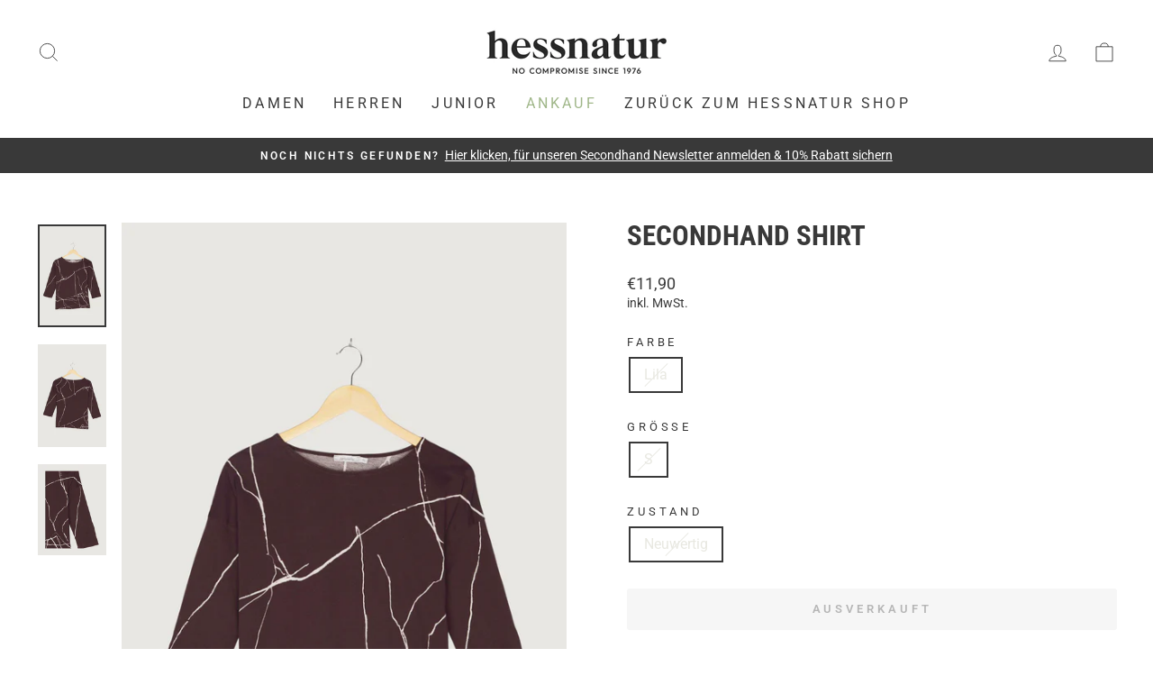

--- FILE ---
content_type: text/javascript; charset=utf-8
request_url: https://secondhand.hessnatur.com/products/secondhand-shirt-141.js
body_size: 1189
content:
{"id":8655483601221,"title":"Secondhand Shirt","handle":"secondhand-shirt-141","description":"\u003cdiv class=\"border-box\"\u003e\n    \u003cbutton class=\"accordion\"\u003e\n        \u003cdiv class=\"accordion-btn-text\"\u003e\n            \u003ch2 class=\"accordion-heading\"\u003eProduktdetails\u003c\/h2\u003e\n        \u003c\/div\u003e\u003c\/button\u003e\n\u003c\/div\u003e\n    \n\n\u003cdiv class=\"border-box\"\u003e\n    \u003cbutton class=\"accordion\"\u003e\n        \u003cdiv class=\"accordion-btn-text\"\u003e\n            \u003ch2 class=\"accordion-heading\"\u003eMaterial\u003c\/h2\u003e\n        \u003c\/div\u003e\n    \u003c\/button\u003e\n    \u003cdiv class=\"accordion-content\"\u003e\n        \u003cdiv class=\"accordion-text\"\u003e100% Baumwolle\u003c\/div\u003e\n    \u003c\/div\u003e\n\u003c\/div\u003e\n\u003cdiv class=\"border-box\"\u003e\n    \u003cbutton class=\"accordion\"\u003e\n        \u003cdiv class=\"accordion-btn-text\"\u003e\n            \u003ch2 class=\"accordion-heading\"\u003eÜber hessnatur Secondhand Produkte\u003c\/h2\u003e\n        \u003c\/div\u003e\n    \u003c\/button\u003e\n    \u003cdiv class=\"accordion-content\"\u003e\n        \u003cdiv class=\"accordion-text\"\u003eJeder Secondhand Artikel wird von unserem Expertenteam eingehend geprüft und in eine der folgenden Stufen kategorisiert: \n\u003cli\u003ePerfekt - Fast wie neu: Ein nur selten benutzter Artikel mit möglichen Unvollkommenheiten, aber sonst im Top-Zustand. \n\u003c\/li\u003e\n\u003cli\u003eNeuwertig - Ein benutzter Artikel mit leichten, nicht sichtbaren Mängeln und Gebrauchsspuren.\n\u003c\/li\u003e\n\u003cli\u003eGut - Sichtbare Gebrauchspuren, die die Funktionalität des Artikels aber nicht einschränken. \u003c\/li\u003e\n\u003c\/div\u003e\n    \u003c\/div\u003e\n\u003c\/div\u003e\n\u003cscript\u003e\n    let acc = document.querySelectorAll(\".accordion\");\n    let i;\n\n    for (i = 0; i \u003c acc.length; i++) {\n        acc[i].addEventListener(\"click\", function () {\n        this.classList.toggle(\"active\");\n        let panel = this.nextElementSibling;\n        if (panel.style.maxHeight) {\n            panel.style.maxHeight = null;\n        } else {\n            panel.style.maxHeight = panel.scrollHeight + \"px\";\n        }\n        });\n    }\n\u003c\/script\u003e\n","published_at":"2023-09-08T09:30:50+02:00","created_at":"2023-09-08T09:30:50+02:00","vendor":"hessnatur Secondhand","type":"Shirt","tags":["Bekleidung","Damen","Damen \u003e Bekleidung \u003e Blusen Body Tops \u0026 Shirts","preowned","Shirts","Tops \u0026 Bodys"],"price":1190,"price_min":1190,"price_max":1190,"available":false,"price_varies":false,"compare_at_price":null,"compare_at_price_min":0,"compare_at_price_max":0,"compare_at_price_varies":false,"variants":[{"id":47057592189253,"title":"Lila \/ S \/ Neuwertig","option1":"Lila","option2":"S","option3":"Neuwertig","sku":"9EG3HPGV09050805","requires_shipping":true,"taxable":true,"featured_image":{"id":50697238348101,"product_id":8655483601221,"position":1,"created_at":"2023-09-08T09:30:53+02:00","updated_at":"2023-09-08T09:30:53+02:00","alt":"Secondhand Shirt","width":1600,"height":2400,"src":"https:\/\/cdn.shopify.com\/s\/files\/1\/0691\/6282\/8074\/files\/9EG3HPGV09050805.jpg?v=1694158253","variant_ids":[47057592189253]},"available":false,"name":"Secondhand Shirt - Lila \/ S \/ Neuwertig","public_title":"Lila \/ S \/ Neuwertig","options":["Lila","S","Neuwertig"],"price":1190,"weight":0,"compare_at_price":null,"inventory_management":"reverse-supply","barcode":null,"featured_media":{"alt":"Secondhand Shirt","id":43312062890309,"position":1,"preview_image":{"aspect_ratio":0.667,"height":2400,"width":1600,"src":"https:\/\/cdn.shopify.com\/s\/files\/1\/0691\/6282\/8074\/files\/9EG3HPGV09050805.jpg?v=1694158253"}},"quantity_rule":{"min":1,"max":null,"increment":1},"quantity_price_breaks":[],"requires_selling_plan":false,"selling_plan_allocations":[]}],"images":["\/\/cdn.shopify.com\/s\/files\/1\/0691\/6282\/8074\/files\/9EG3HPGV09050805.jpg?v=1694158253","\/\/cdn.shopify.com\/s\/files\/1\/0691\/6282\/8074\/files\/9EG3HPGV09050805_141b3ce3-2678-4331-81b3-1bb2e94ebf10.jpg?v=1694158255","\/\/cdn.shopify.com\/s\/files\/1\/0691\/6282\/8074\/files\/9EG3HPGV09050805_a484b760-52a9-4ba1-a677-eb1cb16da047.jpg?v=1694158257"],"featured_image":"\/\/cdn.shopify.com\/s\/files\/1\/0691\/6282\/8074\/files\/9EG3HPGV09050805.jpg?v=1694158253","options":[{"name":"Color","position":1,"values":["Lila"]},{"name":"Size","position":2,"values":["S"]},{"name":"Condition","position":3,"values":["Neuwertig"]}],"url":"\/products\/secondhand-shirt-141","media":[{"alt":"Secondhand Shirt","id":43312062890309,"position":1,"preview_image":{"aspect_ratio":0.667,"height":2400,"width":1600,"src":"https:\/\/cdn.shopify.com\/s\/files\/1\/0691\/6282\/8074\/files\/9EG3HPGV09050805.jpg?v=1694158253"},"aspect_ratio":0.667,"height":2400,"media_type":"image","src":"https:\/\/cdn.shopify.com\/s\/files\/1\/0691\/6282\/8074\/files\/9EG3HPGV09050805.jpg?v=1694158253","width":1600},{"alt":"Secondhand Shirt","id":43312063316293,"position":2,"preview_image":{"aspect_ratio":0.667,"height":2400,"width":1600,"src":"https:\/\/cdn.shopify.com\/s\/files\/1\/0691\/6282\/8074\/files\/9EG3HPGV09050805_141b3ce3-2678-4331-81b3-1bb2e94ebf10.jpg?v=1694158255"},"aspect_ratio":0.667,"height":2400,"media_type":"image","src":"https:\/\/cdn.shopify.com\/s\/files\/1\/0691\/6282\/8074\/files\/9EG3HPGV09050805_141b3ce3-2678-4331-81b3-1bb2e94ebf10.jpg?v=1694158255","width":1600},{"alt":"Secondhand Shirt","id":43312063349061,"position":3,"preview_image":{"aspect_ratio":0.75,"height":2400,"width":1800,"src":"https:\/\/cdn.shopify.com\/s\/files\/1\/0691\/6282\/8074\/files\/9EG3HPGV09050805_a484b760-52a9-4ba1-a677-eb1cb16da047.jpg?v=1694158257"},"aspect_ratio":0.75,"height":2400,"media_type":"image","src":"https:\/\/cdn.shopify.com\/s\/files\/1\/0691\/6282\/8074\/files\/9EG3HPGV09050805_a484b760-52a9-4ba1-a677-eb1cb16da047.jpg?v=1694158257","width":1800}],"requires_selling_plan":false,"selling_plan_groups":[]}